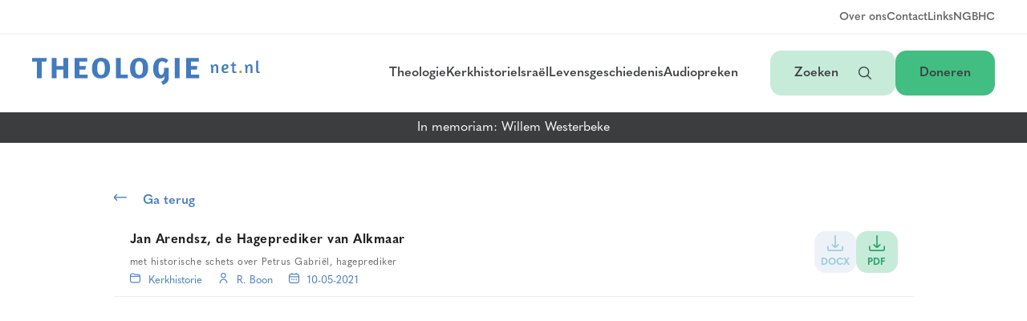

--- FILE ---
content_type: text/html; charset=UTF-8
request_url: https://theologienet.nl/kerkhistorie/jan-arendsz-de-hageprediker-van-alkmaar-met-historische-schets-over-petrus-gabriel-hageprediker/
body_size: 10111
content:
<!DOCTYPE html>
<html lang="nl-NL">

<head>
  <meta charset="UTF-8">
  <meta name="viewport" content="width=device-width, initial-scale=1">
  <meta name='robots' content='index, follow, max-image-preview:large, max-snippet:-1, max-video-preview:-1' />

	<!-- This site is optimized with the Yoast SEO plugin v26.8 - https://yoast.com/product/yoast-seo-wordpress/ -->
	<title>Jan Arendsz, de Hageprediker van Alkmaar , met historische schets over Petrus Gabriël, hageprediker - Theologienet</title>
	<meta name="description" content="Reformatie, historie van martelaren, kerkgeschiedenis van Nederland en andere landen in Europa" />
	<link rel="canonical" href="https://theologienet.nl/kerkhistorie/jan-arendsz-de-hageprediker-van-alkmaar-met-historische-schets-over-petrus-gabriel-hageprediker/" />
	<meta property="og:locale" content="nl_NL" />
	<meta property="og:type" content="article" />
	<meta property="og:title" content="Jan Arendsz, de Hageprediker van Alkmaar , met historische schets over Petrus Gabriël, hageprediker - Theologienet" />
	<meta property="og:description" content="Reformatie, historie van martelaren, kerkgeschiedenis van Nederland en andere landen in Europa" />
	<meta property="og:url" content="https://theologienet.nl/kerkhistorie/jan-arendsz-de-hageprediker-van-alkmaar-met-historische-schets-over-petrus-gabriel-hageprediker/" />
	<meta property="og:site_name" content="Theologienet" />
	<meta property="article:modified_time" content="2021-05-25T06:50:27+00:00" />
	<meta name="twitter:card" content="summary_large_image" />
	<script type="application/ld+json" class="yoast-schema-graph">{"@context":"https://schema.org","@graph":[{"@type":"WebPage","@id":"https://theologienet.nl/kerkhistorie/jan-arendsz-de-hageprediker-van-alkmaar-met-historische-schets-over-petrus-gabriel-hageprediker/","url":"https://theologienet.nl/kerkhistorie/jan-arendsz-de-hageprediker-van-alkmaar-met-historische-schets-over-petrus-gabriel-hageprediker/","name":"Jan Arendsz, de Hageprediker van Alkmaar , met historische schets over Petrus Gabriël, hageprediker - Theologienet","isPartOf":{"@id":"https://theologienet.nl/#website"},"datePublished":"2021-05-10T08:52:48+00:00","dateModified":"2021-05-25T06:50:27+00:00","description":"Reformatie, historie van martelaren, kerkgeschiedenis van Nederland en andere landen in Europa","breadcrumb":{"@id":"https://theologienet.nl/kerkhistorie/jan-arendsz-de-hageprediker-van-alkmaar-met-historische-schets-over-petrus-gabriel-hageprediker/#breadcrumb"},"inLanguage":"nl-NL","potentialAction":[{"@type":"ReadAction","target":["https://theologienet.nl/kerkhistorie/jan-arendsz-de-hageprediker-van-alkmaar-met-historische-schets-over-petrus-gabriel-hageprediker/"]}]},{"@type":"BreadcrumbList","@id":"https://theologienet.nl/kerkhistorie/jan-arendsz-de-hageprediker-van-alkmaar-met-historische-schets-over-petrus-gabriel-hageprediker/#breadcrumb","itemListElement":[{"@type":"ListItem","position":1,"name":"Home","item":"https://theologienet.nl/"},{"@type":"ListItem","position":2,"name":"Kerkhistorie","item":"https://theologienet.nl/kerkhistorie/"},{"@type":"ListItem","position":3,"name":"Jan Arendsz, de Hageprediker van Alkmaar , met historische schets over Petrus Gabriël, hageprediker"}]},{"@type":"WebSite","@id":"https://theologienet.nl/#website","url":"https://theologienet.nl/","name":"Theologienet","description":"Theologie | Kerkgeschiedenis | Preken","publisher":{"@id":"https://theologienet.nl/#organization"},"potentialAction":[{"@type":"SearchAction","target":{"@type":"EntryPoint","urlTemplate":"https://theologienet.nl/?s={search_term_string}"},"query-input":{"@type":"PropertyValueSpecification","valueRequired":true,"valueName":"search_term_string"}}],"inLanguage":"nl-NL"},{"@type":"Organization","@id":"https://theologienet.nl/#organization","name":"Theologienet","url":"https://theologienet.nl/","logo":{"@type":"ImageObject","inLanguage":"nl-NL","@id":"https://theologienet.nl/#/schema/logo/image/","url":"https://theologienet.nl/bestanden/logo.svg","contentUrl":"https://theologienet.nl/bestanden/logo.svg","width":1079,"height":125,"caption":"Theologienet"},"image":{"@id":"https://theologienet.nl/#/schema/logo/image/"}}]}</script>
	<!-- / Yoast SEO plugin. -->


<link rel="alternate" title="oEmbed (JSON)" type="application/json+oembed" href="https://theologienet.nl/wp-json/oembed/1.0/embed?url=https%3A%2F%2Ftheologienet.nl%2Fkerkhistorie%2Fjan-arendsz-de-hageprediker-van-alkmaar-met-historische-schets-over-petrus-gabriel-hageprediker%2F" />
<link rel="alternate" title="oEmbed (XML)" type="text/xml+oembed" href="https://theologienet.nl/wp-json/oembed/1.0/embed?url=https%3A%2F%2Ftheologienet.nl%2Fkerkhistorie%2Fjan-arendsz-de-hageprediker-van-alkmaar-met-historische-schets-over-petrus-gabriel-hageprediker%2F&#038;format=xml" />
		<!-- This site uses the Google Analytics by MonsterInsights plugin v9.11.1 - Using Analytics tracking - https://www.monsterinsights.com/ -->
							<script src="//www.googletagmanager.com/gtag/js?id=G-WY2ZJ58KH8"  data-cfasync="false" data-wpfc-render="false" type="text/javascript" async></script>
			<script data-cfasync="false" data-wpfc-render="false" type="text/javascript">
				var mi_version = '9.11.1';
				var mi_track_user = true;
				var mi_no_track_reason = '';
								var MonsterInsightsDefaultLocations = {"page_location":"https:\/\/theologienet.nl\/kerkhistorie\/jan-arendsz-de-hageprediker-van-alkmaar-met-historische-schets-over-petrus-gabriel-hageprediker\/"};
								if ( typeof MonsterInsightsPrivacyGuardFilter === 'function' ) {
					var MonsterInsightsLocations = (typeof MonsterInsightsExcludeQuery === 'object') ? MonsterInsightsPrivacyGuardFilter( MonsterInsightsExcludeQuery ) : MonsterInsightsPrivacyGuardFilter( MonsterInsightsDefaultLocations );
				} else {
					var MonsterInsightsLocations = (typeof MonsterInsightsExcludeQuery === 'object') ? MonsterInsightsExcludeQuery : MonsterInsightsDefaultLocations;
				}

								var disableStrs = [
										'ga-disable-G-WY2ZJ58KH8',
									];

				/* Function to detect opted out users */
				function __gtagTrackerIsOptedOut() {
					for (var index = 0; index < disableStrs.length; index++) {
						if (document.cookie.indexOf(disableStrs[index] + '=true') > -1) {
							return true;
						}
					}

					return false;
				}

				/* Disable tracking if the opt-out cookie exists. */
				if (__gtagTrackerIsOptedOut()) {
					for (var index = 0; index < disableStrs.length; index++) {
						window[disableStrs[index]] = true;
					}
				}

				/* Opt-out function */
				function __gtagTrackerOptout() {
					for (var index = 0; index < disableStrs.length; index++) {
						document.cookie = disableStrs[index] + '=true; expires=Thu, 31 Dec 2099 23:59:59 UTC; path=/';
						window[disableStrs[index]] = true;
					}
				}

				if ('undefined' === typeof gaOptout) {
					function gaOptout() {
						__gtagTrackerOptout();
					}
				}
								window.dataLayer = window.dataLayer || [];

				window.MonsterInsightsDualTracker = {
					helpers: {},
					trackers: {},
				};
				if (mi_track_user) {
					function __gtagDataLayer() {
						dataLayer.push(arguments);
					}

					function __gtagTracker(type, name, parameters) {
						if (!parameters) {
							parameters = {};
						}

						if (parameters.send_to) {
							__gtagDataLayer.apply(null, arguments);
							return;
						}

						if (type === 'event') {
														parameters.send_to = monsterinsights_frontend.v4_id;
							var hookName = name;
							if (typeof parameters['event_category'] !== 'undefined') {
								hookName = parameters['event_category'] + ':' + name;
							}

							if (typeof MonsterInsightsDualTracker.trackers[hookName] !== 'undefined') {
								MonsterInsightsDualTracker.trackers[hookName](parameters);
							} else {
								__gtagDataLayer('event', name, parameters);
							}
							
						} else {
							__gtagDataLayer.apply(null, arguments);
						}
					}

					__gtagTracker('js', new Date());
					__gtagTracker('set', {
						'developer_id.dZGIzZG': true,
											});
					if ( MonsterInsightsLocations.page_location ) {
						__gtagTracker('set', MonsterInsightsLocations);
					}
										__gtagTracker('config', 'G-WY2ZJ58KH8', {"forceSSL":"true","link_attribution":"true"} );
										window.gtag = __gtagTracker;										(function () {
						/* https://developers.google.com/analytics/devguides/collection/analyticsjs/ */
						/* ga and __gaTracker compatibility shim. */
						var noopfn = function () {
							return null;
						};
						var newtracker = function () {
							return new Tracker();
						};
						var Tracker = function () {
							return null;
						};
						var p = Tracker.prototype;
						p.get = noopfn;
						p.set = noopfn;
						p.send = function () {
							var args = Array.prototype.slice.call(arguments);
							args.unshift('send');
							__gaTracker.apply(null, args);
						};
						var __gaTracker = function () {
							var len = arguments.length;
							if (len === 0) {
								return;
							}
							var f = arguments[len - 1];
							if (typeof f !== 'object' || f === null || typeof f.hitCallback !== 'function') {
								if ('send' === arguments[0]) {
									var hitConverted, hitObject = false, action;
									if ('event' === arguments[1]) {
										if ('undefined' !== typeof arguments[3]) {
											hitObject = {
												'eventAction': arguments[3],
												'eventCategory': arguments[2],
												'eventLabel': arguments[4],
												'value': arguments[5] ? arguments[5] : 1,
											}
										}
									}
									if ('pageview' === arguments[1]) {
										if ('undefined' !== typeof arguments[2]) {
											hitObject = {
												'eventAction': 'page_view',
												'page_path': arguments[2],
											}
										}
									}
									if (typeof arguments[2] === 'object') {
										hitObject = arguments[2];
									}
									if (typeof arguments[5] === 'object') {
										Object.assign(hitObject, arguments[5]);
									}
									if ('undefined' !== typeof arguments[1].hitType) {
										hitObject = arguments[1];
										if ('pageview' === hitObject.hitType) {
											hitObject.eventAction = 'page_view';
										}
									}
									if (hitObject) {
										action = 'timing' === arguments[1].hitType ? 'timing_complete' : hitObject.eventAction;
										hitConverted = mapArgs(hitObject);
										__gtagTracker('event', action, hitConverted);
									}
								}
								return;
							}

							function mapArgs(args) {
								var arg, hit = {};
								var gaMap = {
									'eventCategory': 'event_category',
									'eventAction': 'event_action',
									'eventLabel': 'event_label',
									'eventValue': 'event_value',
									'nonInteraction': 'non_interaction',
									'timingCategory': 'event_category',
									'timingVar': 'name',
									'timingValue': 'value',
									'timingLabel': 'event_label',
									'page': 'page_path',
									'location': 'page_location',
									'title': 'page_title',
									'referrer' : 'page_referrer',
								};
								for (arg in args) {
																		if (!(!args.hasOwnProperty(arg) || !gaMap.hasOwnProperty(arg))) {
										hit[gaMap[arg]] = args[arg];
									} else {
										hit[arg] = args[arg];
									}
								}
								return hit;
							}

							try {
								f.hitCallback();
							} catch (ex) {
							}
						};
						__gaTracker.create = newtracker;
						__gaTracker.getByName = newtracker;
						__gaTracker.getAll = function () {
							return [];
						};
						__gaTracker.remove = noopfn;
						__gaTracker.loaded = true;
						window['__gaTracker'] = __gaTracker;
					})();
									} else {
										console.log("");
					(function () {
						function __gtagTracker() {
							return null;
						}

						window['__gtagTracker'] = __gtagTracker;
						window['gtag'] = __gtagTracker;
					})();
									}
			</script>
							<!-- / Google Analytics by MonsterInsights -->
		<style id='wp-img-auto-sizes-contain-inline-css' type='text/css'>
img:is([sizes=auto i],[sizes^="auto," i]){contain-intrinsic-size:3000px 1500px}
/*# sourceURL=wp-img-auto-sizes-contain-inline-css */
</style>
<style id='wp-emoji-styles-inline-css' type='text/css'>

	img.wp-smiley, img.emoji {
		display: inline !important;
		border: none !important;
		box-shadow: none !important;
		height: 1em !important;
		width: 1em !important;
		margin: 0 0.07em !important;
		vertical-align: -0.1em !important;
		background: none !important;
		padding: 0 !important;
	}
/*# sourceURL=wp-emoji-styles-inline-css */
</style>
<style id='wp-block-library-inline-css' type='text/css'>
:root{--wp-block-synced-color:#7a00df;--wp-block-synced-color--rgb:122,0,223;--wp-bound-block-color:var(--wp-block-synced-color);--wp-editor-canvas-background:#ddd;--wp-admin-theme-color:#007cba;--wp-admin-theme-color--rgb:0,124,186;--wp-admin-theme-color-darker-10:#006ba1;--wp-admin-theme-color-darker-10--rgb:0,107,160.5;--wp-admin-theme-color-darker-20:#005a87;--wp-admin-theme-color-darker-20--rgb:0,90,135;--wp-admin-border-width-focus:2px}@media (min-resolution:192dpi){:root{--wp-admin-border-width-focus:1.5px}}.wp-element-button{cursor:pointer}:root .has-very-light-gray-background-color{background-color:#eee}:root .has-very-dark-gray-background-color{background-color:#313131}:root .has-very-light-gray-color{color:#eee}:root .has-very-dark-gray-color{color:#313131}:root .has-vivid-green-cyan-to-vivid-cyan-blue-gradient-background{background:linear-gradient(135deg,#00d084,#0693e3)}:root .has-purple-crush-gradient-background{background:linear-gradient(135deg,#34e2e4,#4721fb 50%,#ab1dfe)}:root .has-hazy-dawn-gradient-background{background:linear-gradient(135deg,#faaca8,#dad0ec)}:root .has-subdued-olive-gradient-background{background:linear-gradient(135deg,#fafae1,#67a671)}:root .has-atomic-cream-gradient-background{background:linear-gradient(135deg,#fdd79a,#004a59)}:root .has-nightshade-gradient-background{background:linear-gradient(135deg,#330968,#31cdcf)}:root .has-midnight-gradient-background{background:linear-gradient(135deg,#020381,#2874fc)}:root{--wp--preset--font-size--normal:16px;--wp--preset--font-size--huge:42px}.has-regular-font-size{font-size:1em}.has-larger-font-size{font-size:2.625em}.has-normal-font-size{font-size:var(--wp--preset--font-size--normal)}.has-huge-font-size{font-size:var(--wp--preset--font-size--huge)}.has-text-align-center{text-align:center}.has-text-align-left{text-align:left}.has-text-align-right{text-align:right}.has-fit-text{white-space:nowrap!important}#end-resizable-editor-section{display:none}.aligncenter{clear:both}.items-justified-left{justify-content:flex-start}.items-justified-center{justify-content:center}.items-justified-right{justify-content:flex-end}.items-justified-space-between{justify-content:space-between}.screen-reader-text{border:0;clip-path:inset(50%);height:1px;margin:-1px;overflow:hidden;padding:0;position:absolute;width:1px;word-wrap:normal!important}.screen-reader-text:focus{background-color:#ddd;clip-path:none;color:#444;display:block;font-size:1em;height:auto;left:5px;line-height:normal;padding:15px 23px 14px;text-decoration:none;top:5px;width:auto;z-index:100000}html :where(.has-border-color){border-style:solid}html :where([style*=border-top-color]){border-top-style:solid}html :where([style*=border-right-color]){border-right-style:solid}html :where([style*=border-bottom-color]){border-bottom-style:solid}html :where([style*=border-left-color]){border-left-style:solid}html :where([style*=border-width]){border-style:solid}html :where([style*=border-top-width]){border-top-style:solid}html :where([style*=border-right-width]){border-right-style:solid}html :where([style*=border-bottom-width]){border-bottom-style:solid}html :where([style*=border-left-width]){border-left-style:solid}html :where(img[class*=wp-image-]){height:auto;max-width:100%}:where(figure){margin:0 0 1em}html :where(.is-position-sticky){--wp-admin--admin-bar--position-offset:var(--wp-admin--admin-bar--height,0px)}@media screen and (max-width:600px){html :where(.is-position-sticky){--wp-admin--admin-bar--position-offset:0px}}

/*# sourceURL=wp-block-library-inline-css */
</style><style id='global-styles-inline-css' type='text/css'>
:root{--wp--preset--aspect-ratio--square: 1;--wp--preset--aspect-ratio--4-3: 4/3;--wp--preset--aspect-ratio--3-4: 3/4;--wp--preset--aspect-ratio--3-2: 3/2;--wp--preset--aspect-ratio--2-3: 2/3;--wp--preset--aspect-ratio--16-9: 16/9;--wp--preset--aspect-ratio--9-16: 9/16;--wp--preset--color--black: #000000;--wp--preset--color--cyan-bluish-gray: #abb8c3;--wp--preset--color--white: #ffffff;--wp--preset--color--pale-pink: #f78da7;--wp--preset--color--vivid-red: #cf2e2e;--wp--preset--color--luminous-vivid-orange: #ff6900;--wp--preset--color--luminous-vivid-amber: #fcb900;--wp--preset--color--light-green-cyan: #7bdcb5;--wp--preset--color--vivid-green-cyan: #00d084;--wp--preset--color--pale-cyan-blue: #8ed1fc;--wp--preset--color--vivid-cyan-blue: #0693e3;--wp--preset--color--vivid-purple: #9b51e0;--wp--preset--gradient--vivid-cyan-blue-to-vivid-purple: linear-gradient(135deg,rgb(6,147,227) 0%,rgb(155,81,224) 100%);--wp--preset--gradient--light-green-cyan-to-vivid-green-cyan: linear-gradient(135deg,rgb(122,220,180) 0%,rgb(0,208,130) 100%);--wp--preset--gradient--luminous-vivid-amber-to-luminous-vivid-orange: linear-gradient(135deg,rgb(252,185,0) 0%,rgb(255,105,0) 100%);--wp--preset--gradient--luminous-vivid-orange-to-vivid-red: linear-gradient(135deg,rgb(255,105,0) 0%,rgb(207,46,46) 100%);--wp--preset--gradient--very-light-gray-to-cyan-bluish-gray: linear-gradient(135deg,rgb(238,238,238) 0%,rgb(169,184,195) 100%);--wp--preset--gradient--cool-to-warm-spectrum: linear-gradient(135deg,rgb(74,234,220) 0%,rgb(151,120,209) 20%,rgb(207,42,186) 40%,rgb(238,44,130) 60%,rgb(251,105,98) 80%,rgb(254,248,76) 100%);--wp--preset--gradient--blush-light-purple: linear-gradient(135deg,rgb(255,206,236) 0%,rgb(152,150,240) 100%);--wp--preset--gradient--blush-bordeaux: linear-gradient(135deg,rgb(254,205,165) 0%,rgb(254,45,45) 50%,rgb(107,0,62) 100%);--wp--preset--gradient--luminous-dusk: linear-gradient(135deg,rgb(255,203,112) 0%,rgb(199,81,192) 50%,rgb(65,88,208) 100%);--wp--preset--gradient--pale-ocean: linear-gradient(135deg,rgb(255,245,203) 0%,rgb(182,227,212) 50%,rgb(51,167,181) 100%);--wp--preset--gradient--electric-grass: linear-gradient(135deg,rgb(202,248,128) 0%,rgb(113,206,126) 100%);--wp--preset--gradient--midnight: linear-gradient(135deg,rgb(2,3,129) 0%,rgb(40,116,252) 100%);--wp--preset--font-size--small: 13px;--wp--preset--font-size--medium: 20px;--wp--preset--font-size--large: 36px;--wp--preset--font-size--x-large: 42px;--wp--preset--spacing--20: 0.44rem;--wp--preset--spacing--30: 0.67rem;--wp--preset--spacing--40: 1rem;--wp--preset--spacing--50: 1.5rem;--wp--preset--spacing--60: 2.25rem;--wp--preset--spacing--70: 3.38rem;--wp--preset--spacing--80: 5.06rem;--wp--preset--shadow--natural: 6px 6px 9px rgba(0, 0, 0, 0.2);--wp--preset--shadow--deep: 12px 12px 50px rgba(0, 0, 0, 0.4);--wp--preset--shadow--sharp: 6px 6px 0px rgba(0, 0, 0, 0.2);--wp--preset--shadow--outlined: 6px 6px 0px -3px rgb(255, 255, 255), 6px 6px rgb(0, 0, 0);--wp--preset--shadow--crisp: 6px 6px 0px rgb(0, 0, 0);}:where(.is-layout-flex){gap: 0.5em;}:where(.is-layout-grid){gap: 0.5em;}body .is-layout-flex{display: flex;}.is-layout-flex{flex-wrap: wrap;align-items: center;}.is-layout-flex > :is(*, div){margin: 0;}body .is-layout-grid{display: grid;}.is-layout-grid > :is(*, div){margin: 0;}:where(.wp-block-columns.is-layout-flex){gap: 2em;}:where(.wp-block-columns.is-layout-grid){gap: 2em;}:where(.wp-block-post-template.is-layout-flex){gap: 1.25em;}:where(.wp-block-post-template.is-layout-grid){gap: 1.25em;}.has-black-color{color: var(--wp--preset--color--black) !important;}.has-cyan-bluish-gray-color{color: var(--wp--preset--color--cyan-bluish-gray) !important;}.has-white-color{color: var(--wp--preset--color--white) !important;}.has-pale-pink-color{color: var(--wp--preset--color--pale-pink) !important;}.has-vivid-red-color{color: var(--wp--preset--color--vivid-red) !important;}.has-luminous-vivid-orange-color{color: var(--wp--preset--color--luminous-vivid-orange) !important;}.has-luminous-vivid-amber-color{color: var(--wp--preset--color--luminous-vivid-amber) !important;}.has-light-green-cyan-color{color: var(--wp--preset--color--light-green-cyan) !important;}.has-vivid-green-cyan-color{color: var(--wp--preset--color--vivid-green-cyan) !important;}.has-pale-cyan-blue-color{color: var(--wp--preset--color--pale-cyan-blue) !important;}.has-vivid-cyan-blue-color{color: var(--wp--preset--color--vivid-cyan-blue) !important;}.has-vivid-purple-color{color: var(--wp--preset--color--vivid-purple) !important;}.has-black-background-color{background-color: var(--wp--preset--color--black) !important;}.has-cyan-bluish-gray-background-color{background-color: var(--wp--preset--color--cyan-bluish-gray) !important;}.has-white-background-color{background-color: var(--wp--preset--color--white) !important;}.has-pale-pink-background-color{background-color: var(--wp--preset--color--pale-pink) !important;}.has-vivid-red-background-color{background-color: var(--wp--preset--color--vivid-red) !important;}.has-luminous-vivid-orange-background-color{background-color: var(--wp--preset--color--luminous-vivid-orange) !important;}.has-luminous-vivid-amber-background-color{background-color: var(--wp--preset--color--luminous-vivid-amber) !important;}.has-light-green-cyan-background-color{background-color: var(--wp--preset--color--light-green-cyan) !important;}.has-vivid-green-cyan-background-color{background-color: var(--wp--preset--color--vivid-green-cyan) !important;}.has-pale-cyan-blue-background-color{background-color: var(--wp--preset--color--pale-cyan-blue) !important;}.has-vivid-cyan-blue-background-color{background-color: var(--wp--preset--color--vivid-cyan-blue) !important;}.has-vivid-purple-background-color{background-color: var(--wp--preset--color--vivid-purple) !important;}.has-black-border-color{border-color: var(--wp--preset--color--black) !important;}.has-cyan-bluish-gray-border-color{border-color: var(--wp--preset--color--cyan-bluish-gray) !important;}.has-white-border-color{border-color: var(--wp--preset--color--white) !important;}.has-pale-pink-border-color{border-color: var(--wp--preset--color--pale-pink) !important;}.has-vivid-red-border-color{border-color: var(--wp--preset--color--vivid-red) !important;}.has-luminous-vivid-orange-border-color{border-color: var(--wp--preset--color--luminous-vivid-orange) !important;}.has-luminous-vivid-amber-border-color{border-color: var(--wp--preset--color--luminous-vivid-amber) !important;}.has-light-green-cyan-border-color{border-color: var(--wp--preset--color--light-green-cyan) !important;}.has-vivid-green-cyan-border-color{border-color: var(--wp--preset--color--vivid-green-cyan) !important;}.has-pale-cyan-blue-border-color{border-color: var(--wp--preset--color--pale-cyan-blue) !important;}.has-vivid-cyan-blue-border-color{border-color: var(--wp--preset--color--vivid-cyan-blue) !important;}.has-vivid-purple-border-color{border-color: var(--wp--preset--color--vivid-purple) !important;}.has-vivid-cyan-blue-to-vivid-purple-gradient-background{background: var(--wp--preset--gradient--vivid-cyan-blue-to-vivid-purple) !important;}.has-light-green-cyan-to-vivid-green-cyan-gradient-background{background: var(--wp--preset--gradient--light-green-cyan-to-vivid-green-cyan) !important;}.has-luminous-vivid-amber-to-luminous-vivid-orange-gradient-background{background: var(--wp--preset--gradient--luminous-vivid-amber-to-luminous-vivid-orange) !important;}.has-luminous-vivid-orange-to-vivid-red-gradient-background{background: var(--wp--preset--gradient--luminous-vivid-orange-to-vivid-red) !important;}.has-very-light-gray-to-cyan-bluish-gray-gradient-background{background: var(--wp--preset--gradient--very-light-gray-to-cyan-bluish-gray) !important;}.has-cool-to-warm-spectrum-gradient-background{background: var(--wp--preset--gradient--cool-to-warm-spectrum) !important;}.has-blush-light-purple-gradient-background{background: var(--wp--preset--gradient--blush-light-purple) !important;}.has-blush-bordeaux-gradient-background{background: var(--wp--preset--gradient--blush-bordeaux) !important;}.has-luminous-dusk-gradient-background{background: var(--wp--preset--gradient--luminous-dusk) !important;}.has-pale-ocean-gradient-background{background: var(--wp--preset--gradient--pale-ocean) !important;}.has-electric-grass-gradient-background{background: var(--wp--preset--gradient--electric-grass) !important;}.has-midnight-gradient-background{background: var(--wp--preset--gradient--midnight) !important;}.has-small-font-size{font-size: var(--wp--preset--font-size--small) !important;}.has-medium-font-size{font-size: var(--wp--preset--font-size--medium) !important;}.has-large-font-size{font-size: var(--wp--preset--font-size--large) !important;}.has-x-large-font-size{font-size: var(--wp--preset--font-size--x-large) !important;}
/*# sourceURL=global-styles-inline-css */
</style>

<style id='classic-theme-styles-inline-css' type='text/css'>
/*! This file is auto-generated */
.wp-block-button__link{color:#fff;background-color:#32373c;border-radius:9999px;box-shadow:none;text-decoration:none;padding:calc(.667em + 2px) calc(1.333em + 2px);font-size:1.125em}.wp-block-file__button{background:#32373c;color:#fff;text-decoration:none}
/*# sourceURL=/wp-includes/css/classic-themes.min.css */
</style>
<link rel='stylesheet' id='theo_icons-css' href='https://theologienet.nl/theo-content/themes/theologienet/assets/styles/uicons-regular-rounded.css?ver=1.3.4' type='text/css' media='all' />
<link rel='stylesheet' id='theo_main_style-css' href='https://theologienet.nl/theo-content/themes/theologienet/assets/styles/main.css?ver=1.3.4' type='text/css' media='all' />
<script type="text/javascript" src="https://theologienet.nl/theo-content/plugins/google-analytics-for-wordpress/assets/js/frontend-gtag.js?ver=9.11.1" id="monsterinsights-frontend-script-js" async="async" data-wp-strategy="async"></script>
<script data-cfasync="false" data-wpfc-render="false" type="text/javascript" id='monsterinsights-frontend-script-js-extra'>/* <![CDATA[ */
var monsterinsights_frontend = {"js_events_tracking":"true","download_extensions":"doc,pdf,ppt,zip,xls,docx,pptx,xlsx","inbound_paths":"[{\"path\":\"\\\/go\\\/\",\"label\":\"affiliate\"},{\"path\":\"\\\/recommend\\\/\",\"label\":\"affiliate\"}]","home_url":"https:\/\/theologienet.nl","hash_tracking":"false","v4_id":"G-WY2ZJ58KH8"};/* ]]> */
</script>
<script type="text/javascript" src="https://theologienet.nl/theo-content/plugins/stop-user-enumeration/frontend/js/frontend.js?ver=1.7.7" id="stop-user-enumeration-js" defer="defer" data-wp-strategy="defer"></script>
<script type="text/javascript" src="https://theologienet.nl/wp-includes/js/jquery/jquery.min.js?ver=3.7.1" id="jquery-core-js"></script>
<script type="text/javascript" src="https://theologienet.nl/wp-includes/js/jquery/jquery-migrate.min.js?ver=3.4.1" id="jquery-migrate-js"></script>
<link rel="https://api.w.org/" href="https://theologienet.nl/wp-json/" /><link rel="alternate" title="JSON" type="application/json" href="https://theologienet.nl/wp-json/wp/v2/kerkhistorie/11640" /><link rel="EditURI" type="application/rsd+xml" title="RSD" href="https://theologienet.nl/xmlrpc.php?rsd" />
<meta name="generator" content="WordPress 6.9" />
<link rel='shortlink' href='https://theologienet.nl/?p=11640' />
<link rel="icon" href="https://theologienet.nl/bestanden/cropped-favicon-32x32.png" sizes="32x32" />
<link rel="icon" href="https://theologienet.nl/bestanden/cropped-favicon-192x192.png" sizes="192x192" />
<link rel="apple-touch-icon" href="https://theologienet.nl/bestanden/cropped-favicon-180x180.png" />
<meta name="msapplication-TileImage" content="https://theologienet.nl/bestanden/cropped-favicon-270x270.png" />
</head>

<body class="wp-singular kerkhistorie-template-default single single-kerkhistorie postid-11640 wp-theme-theologienet">

  <nav>
    <div class="nav__top">
      <ul class="menu__secondary">
        <li class="menu-item"><a href="https://theologienet.nl/over-ons" class="link">Over ons</a></li>
        <li class="menu-item"><a href="https://theologienet.nl/contact" class="link">Contact</a></li>
        <li class="menu-item"><a href="https://theologienet.nl/interessante-links" class="link">Links</a></li>
        <li class="menu-item"><a href="https://theologienet.nl/geloofsbelijdenis" class="link">NGB</a></li>
        <li class="menu-item"><a href="https://theologienet.nl/catechismus" class="link">HC</a></li>
      </ul>
    </div>
    <div class="nav__main">
      <a class="logo" href="https://theologienet.nl"><img src="https://theologienet.nl/theo-content/themes/theologienet/assets/images/logos/logo-main.svg" alt=""></a>
      <ul class="menu__primary">
        <li class="menu-item menu-item__desktop"><a href="https://theologienet.nl/theologie" class="link">Theologie</a></li>
        <li class="menu-item menu-item__desktop"><a href="https://theologienet.nl/kerkhistorie" class="link">Kerkhistorie</a></li>
        <li class="menu-item menu-item__desktop"><a href="https://theologienet.nl/israel-en-toekomst" class="link">Israël</a></li>
        <li class="menu-item menu-item__desktop"><a href="https://theologienet.nl/levensgeschiedenis" class="link">Levensgeschiedenis</a></li>
        <li class="menu-item menu-item__desktop"><a href="https://theologienet.nl/audiopreken" class="link">Audiopreken</a></li>
        <li class="menu-item menu-item__tablet">
          <button class="link" id="nav-button-category">Categorieën<i class="fi-rr-angle-small-down" id="nav-button-icon-category"></i></button>
          <ul class="menu__tablet" id="nav-items-category">
            <li class="menu-item"><a href="https://theologienet.nl/theologie" class="link">Theologie</a></li>
            <li class="menu-item"><a href="https://theologienet.nl/kerkhistorie" class="link">Kerkhistorie</a></li>
            <li class="menu-item"><a href="https://theologienet.nl/israel-en-toekomst" class="link">Israël</a></li>
            <li class="menu-item"><a href="https://theologienet.nl/levensgeschiedenis" class="link">Levensgeschiedenis</a></li>
            <li class="menu-item"><a href="https://theologienet.nl/audiopreken" class="link">Audiopreken</a></li>
          </ul>
        </li>
      </ul>
      <ul class="menu__buttons">
        <li><button class="btn btn--secondary" id="search-button">Zoeken <i class="fi-rr-search" id="search-button-icon"></i></button></li>
        <li><a class="btn btn--primary" href="https://theologienet.nl/doneren">Doneren</a></li>
      </ul>
    </div>

    <div class="nav__mobile">
      <a class="logo" href="https://theologienet.nl"><img src="https://theologienet.nl/theo-content/themes/theologienet/assets/images/logos/logo-minimal-fullcolor.svg" alt=""></a>
      <ul class="menu__buttons">
        <li><button class="btn btn--secondary" id="search-button-mobile">Zoeken <i class="fi-rr-search" id="search-button-icon-mobile"></i></button></li>
        <li><button class="btn btn--primary" id="navtoggle-mobile">Menu<i class="fi fi-rr-menu-burger" id="navtoggle-icon-mobile"></i></button></li>
      </ul>
    </div>

    <div class="nav__search" id="search-nav">
      <div class="nav__search--inner">
        <div class="search__form" id="search-input-container">
          <input type="text" placeholder="Naar welke titel of auteur bent u op zoek?" name="search-input" id="search-input"></input>
        </div>
        <div id="search-google" style="display:none;">
          <div class="gcse-searchbox"></div>
          <script async src="https://cse.google.com/cse.js?cx=d46fc606c55fbc45a"></script>
        </div>
        <div class="search__results" id="search-results-container">
          <div class="search__results--inner">
            <button class="close-button" id="search-results-close"><i class="fi-rr-cross"></i></button>
            <div id="search-info"></div>
            <div id="search-results"></div>
            <div id="search-google-results" class="gcse-searchresults"></div>
          </div>
        </div>
        <div class="search__toggle">
          <p class="search__label">Hoe wilt u zoeken?</p>
          <div class="switch-button">
            <input class="switch-button-checkbox" id="search-switch" type="checkbox"></input>
            <label class="switch-button-label" for=""><span class="switch-button-label-span">Op titel/auteur</span></label>
          </div>
          <p class="search__helpertext">Gebruik zoeken "op titel en auteur", als u op zoek bent naar een document of auteur waarvan u de naam of een deel van de naam weet. Gebruik "zoeken in documenten via Google" als u uitgebreid wilt zoeken naar een specifiek woord in een document</p>
        </div>
      </div>
    </div>
    <ul class="menu__mobile" id="nav-menu-mobile">
      <li class="menu-item"><a href="https://theologienet.nl/theologie" class="link link--big">Theologie</a></li>
      <li class="menu-item"><a href="https://theologienet.nl/kerkhistorie" class="link link--big">Kerkhistorie</a></li>
      <li class="menu-item"><a href="https://theologienet.nl/israel-en-toekomst" class="link link--big">Israël</a></li>
      <li class="menu-item"><a href="https://theologienet.nl/levensgeschiedenis" class="link link--big">Levensgeschiedenis</a></li>
      <li class="menu-item"><a href="https://theologienet.nl/audiopreken" class="link link--big link--big-last">Audiopreken</a></li>

      <li class="menu-item"><a href="https://theologienet.nl/doneren" class="link">Doneren</a></li>
      <li class="menu-item"><a href="https://theologienet.nl/over-ons" class="link">Over ons</a></li>
      <li class="menu-item"><a href="https://theologienet.nl/contact" class="link">Contact</a></li>
      <li class="menu-item"><a href="https://theologienet.nl/interessante-links" class="link">Links</a></li>
      <li class="menu-item"><a href="https://theologienet.nl/geloofsbelijdenis" class="link">NGB</a></li>
      <li class="menu-item"><a href="https://theologienet.nl/catechismus" class="link">HC</a></li>
    </ul>

  </nav>

  <div class="in_memoriam"><a href="https://theologienet.nl/in-memoriam-willem-westerbeke">In memoriam: Willem Westerbeke</a></div>

  <button class="button__scroll" id="scroll-button" title="Ga naar boven"><i class="fi-rr-arrow-up"></i></button>

  <main><div class="container container--single"><div class="page__header page__header--singlepages"><a class="link link--primary" href="javascript:history.back()"><i class="fi fi-rr-arrow-left"></i>Ga terug</a></div>
<div class="container__download">
  <p class="download__title">Jan Arendsz, de Hageprediker van Alkmaar </p><p class="download__description">met historische schets over Petrus Gabriël, hageprediker</p><div class="download__meta"><span><i class="fi-rr-folder"></i><a href="https://theologienet.nl/kerkhistorie">Kerkhistorie</a></span><span><i class="fi-rr-user"></i><a href="https://theologienet.nl/auteurs/boon-r/">R. Boon</a></span><span><i class="fi-rr-calendar"></i>10-05-2021</a></span></div><div class="download__buttons"><a href="https://theologienet.nl/bestanden/arends-jan.docx" target="_blank" id="download-button-11640" class="download__button download__button--docx"><i class="fi-rr-download"></i><span>DOCX</span></a><a href="https://theologienet.nl/bestanden/arends-jan.pdf" target="_blank" id="download-button-11640" class="download__button download__button--pdf"><i class="fi-rr-download"></i><span>PDF</span></a><button id="download-container-button-11640" class="download__button download__button--mobile"><i class="fi-rr-download"></i></button></div><div id="download-container-11640" class="download__buttons download__buttons--mobile"><a href="https://theologienet.nl/bestanden/arends-jan.docx" target="_blank" id="download-button-11640" class="download__button download__button--docx"><i class="fi-rr-download"></i><span>DOCX</span></a><a href="https://theologienet.nl/bestanden/arends-jan.pdf" target="_blank" id="download-button-11640" class="download__button download__button--pdf"><i class="fi-rr-download"></i><span>PDF</span></a></div></div>

</div></main>

<script type="speculationrules">
{"prefetch":[{"source":"document","where":{"and":[{"href_matches":"/*"},{"not":{"href_matches":["/wp-*.php","/wp-admin/*","/bestanden/*","/theo-content/*","/theo-content/plugins/*","/theo-content/themes/theologienet/*","/*\\?(.+)"]}},{"not":{"selector_matches":"a[rel~=\"nofollow\"]"}},{"not":{"selector_matches":".no-prefetch, .no-prefetch a"}}]},"eagerness":"conservative"}]}
</script>
<script async defer
			data-translation='sv'data-language='nl'data-reference-color='#3b3d3f'
			id="blm-references"
			src="https://bible-link.globalrize.org/plugin.js"></script>
<script type="text/javascript" id="theo_main_scripts-js-extra">
/* <![CDATA[ */
var vars = {"site_url":"https://theologienet.nl","ajax_url":"https://theologienet.nl/wp-admin/admin-ajax.php","posts_per_page":"25"};
//# sourceURL=theo_main_scripts-js-extra
/* ]]> */
</script>
<script type="text/javascript" src="https://theologienet.nl/theo-content/themes/theologienet/assets/scripts/compiled/main.js?ver=1.3.4" id="theo_main_scripts-js"></script>
<script type="text/javascript" src="https://theologienet.nl/theo-content/themes/theologienet/assets/scripts/genreSearch.js?ver=1.3.4" id="theo_genres_search-js"></script>
<script id="wp-emoji-settings" type="application/json">
{"baseUrl":"https://s.w.org/images/core/emoji/17.0.2/72x72/","ext":".png","svgUrl":"https://s.w.org/images/core/emoji/17.0.2/svg/","svgExt":".svg","source":{"concatemoji":"https://theologienet.nl/wp-includes/js/wp-emoji-release.min.js?ver=6.9"}}
</script>
<script type="module">
/* <![CDATA[ */
/*! This file is auto-generated */
const a=JSON.parse(document.getElementById("wp-emoji-settings").textContent),o=(window._wpemojiSettings=a,"wpEmojiSettingsSupports"),s=["flag","emoji"];function i(e){try{var t={supportTests:e,timestamp:(new Date).valueOf()};sessionStorage.setItem(o,JSON.stringify(t))}catch(e){}}function c(e,t,n){e.clearRect(0,0,e.canvas.width,e.canvas.height),e.fillText(t,0,0);t=new Uint32Array(e.getImageData(0,0,e.canvas.width,e.canvas.height).data);e.clearRect(0,0,e.canvas.width,e.canvas.height),e.fillText(n,0,0);const a=new Uint32Array(e.getImageData(0,0,e.canvas.width,e.canvas.height).data);return t.every((e,t)=>e===a[t])}function p(e,t){e.clearRect(0,0,e.canvas.width,e.canvas.height),e.fillText(t,0,0);var n=e.getImageData(16,16,1,1);for(let e=0;e<n.data.length;e++)if(0!==n.data[e])return!1;return!0}function u(e,t,n,a){switch(t){case"flag":return n(e,"\ud83c\udff3\ufe0f\u200d\u26a7\ufe0f","\ud83c\udff3\ufe0f\u200b\u26a7\ufe0f")?!1:!n(e,"\ud83c\udde8\ud83c\uddf6","\ud83c\udde8\u200b\ud83c\uddf6")&&!n(e,"\ud83c\udff4\udb40\udc67\udb40\udc62\udb40\udc65\udb40\udc6e\udb40\udc67\udb40\udc7f","\ud83c\udff4\u200b\udb40\udc67\u200b\udb40\udc62\u200b\udb40\udc65\u200b\udb40\udc6e\u200b\udb40\udc67\u200b\udb40\udc7f");case"emoji":return!a(e,"\ud83e\u1fac8")}return!1}function f(e,t,n,a){let r;const o=(r="undefined"!=typeof WorkerGlobalScope&&self instanceof WorkerGlobalScope?new OffscreenCanvas(300,150):document.createElement("canvas")).getContext("2d",{willReadFrequently:!0}),s=(o.textBaseline="top",o.font="600 32px Arial",{});return e.forEach(e=>{s[e]=t(o,e,n,a)}),s}function r(e){var t=document.createElement("script");t.src=e,t.defer=!0,document.head.appendChild(t)}a.supports={everything:!0,everythingExceptFlag:!0},new Promise(t=>{let n=function(){try{var e=JSON.parse(sessionStorage.getItem(o));if("object"==typeof e&&"number"==typeof e.timestamp&&(new Date).valueOf()<e.timestamp+604800&&"object"==typeof e.supportTests)return e.supportTests}catch(e){}return null}();if(!n){if("undefined"!=typeof Worker&&"undefined"!=typeof OffscreenCanvas&&"undefined"!=typeof URL&&URL.createObjectURL&&"undefined"!=typeof Blob)try{var e="postMessage("+f.toString()+"("+[JSON.stringify(s),u.toString(),c.toString(),p.toString()].join(",")+"));",a=new Blob([e],{type:"text/javascript"});const r=new Worker(URL.createObjectURL(a),{name:"wpTestEmojiSupports"});return void(r.onmessage=e=>{i(n=e.data),r.terminate(),t(n)})}catch(e){}i(n=f(s,u,c,p))}t(n)}).then(e=>{for(const n in e)a.supports[n]=e[n],a.supports.everything=a.supports.everything&&a.supports[n],"flag"!==n&&(a.supports.everythingExceptFlag=a.supports.everythingExceptFlag&&a.supports[n]);var t;a.supports.everythingExceptFlag=a.supports.everythingExceptFlag&&!a.supports.flag,a.supports.everything||((t=a.source||{}).concatemoji?r(t.concatemoji):t.wpemoji&&t.twemoji&&(r(t.twemoji),r(t.wpemoji)))});
//# sourceURL=https://theologienet.nl/wp-includes/js/wp-emoji-loader.min.js
/* ]]> */
</script>

<footer>
  <div class="footer--main">
    <div class="container container--3columns">
      <a class="logo logo--footer" href="https://theologienet.nl"><img src="https://theologienet.nl/theo-content/themes/theologienet/assets/images/logos/logo-minimal-fullcolor.svg" alt=""></a>
      <ul>
        <p>Categorieën</p>
        <li><a href="https://theologienet.nl/theologie" class="link">Theologie</a></li>
        <li><a href="https://theologienet.nl/kerkhistorie" class="link">Kerkhistorie</a></li>
        <li><a href="https://theologienet.nl/israel-en-toekomst" class="link">Israel en toekomst</a></li>
        <li><a href="https://theologienet.nl/levensgeschiedenis" class="link">Levensgeschiedenis</a></li>
        <li><a href="https://theologienet.nl/audiopreken" class="link">Audiopreken</a></li>
      </ul>
      <ul>
        <p>Links</p>
        <li><a href="https://theologienet.nl/over-ons" class="link">Over ons</a></li>
        <li><a href="https://theologienet.nl/contact" class="link">Contact</a></li>
        <li><a href="https://theologienet.nl/doneren" class="link">Doneren</a></li>
        <li><a href="https://theologienet.nl/interessante-links" class="link">Interessante links</a></li>
        <li><a href="https://theologienet.nl/catechismus" class="link">Heidelbergse Catechismus</a></li>
        <li><a href="https://theologienet.nl/geloofsbelijdenis" class="link">Nederlands Geloofsbelijdenis</a></li>
      </ul>
    </div>
  </div>
  <div class="footer--copyright">
    <p> &copy; Copyright
      <script>
      document.write(new Date().getFullYear())
      </script>
      Stichting de Gihonbron | Door <a href="https://simonsedesign.nl" target="_blank">Simonsedesign</a> | 
<button class="oude-versie-button"><a href="https://theologienet.nl/index-v1">Oude weergave tonen</a></button>    </p>
  </div>

</footer>

</body>

</html>

--- FILE ---
content_type: text/javascript
request_url: https://theologienet.nl/theo-content/themes/theologienet/assets/scripts/genreSearch.js?ver=1.3.4
body_size: 1835
content:
class genreSearch {
  constructor() {
    this.currentPage = window.location.href;
    this.previousPage = sessionStorage.getItem("previousPage");
    this.pathName = document.location.pathname;
    this.postsPerPage = vars.posts_per_page;
    // this.searchButton = document.getElementById("button-search-simple");
    this.resultsContainer = document.getElementById("result-content");
    this.notificationElement = document.getElementById("load-more");
    this.zoektermElement = document.getElementById("zoekterm");
    this.auteurElement = document.getElementById("auteur");
    this.tagElement = document.getElementById("tag");
    this.sortElement = document.getElementById("sort");
    this.paged = 0;
    this.isLoaded = false;
    this.allResultsLoaded = false;
    const genre_url = this.pathName.replace(/\//g, "");
    if (genre_url === "") {
      this.genre = "alle genres";
    } else {
      this.genre = genre_url;
    }
    this.events();
  }

  events = () => {
    jQuery(window).load(async () => {
      try {
        await this.checkVariables();
        if (this.paged === 0) {
          this.paged = 1;
          this.showNotification("Aan het laden...");
          this.data = await this.loadPosts();
          this.hideNotification();
          await this.renderResults();
          this.isLoaded = true;
        }
      } catch {
        this.showNotification("Er is een fout opgetreden bij het laden van enkele variabelen, neem contact op zodat het probleem opgelost kan worden");
      }
    });
    this.scrollActions();
    // this.searchButton.addEventListener("click", function () {
    //   if (this.isLoaded) {
    //     this.showResults();
    //   }
    // });
    this.auteurElement.addEventListener("change", () => {
      if (this.isLoaded) {
        this.showResults();
      }
    });
    this.tagElement.addEventListener("change", () => {
      if (this.isLoaded) {
        this.showResults();
      }
    });
    jQuery(document).keyup((event) => {
      if (event.keyCode === 13) {
        event.preventDefault();
        if (this.isLoaded) {
          this.showResults();
        }
      }
    });
    jQuery(window).unload(() => this.saveVariables());
  };

  showNotification = (text) => {
    this.notificationElement.textContent = text;
    this.notificationElement.style.display = "block";
  };

  hideNotification = () => {
    this.notificationElement.style.display = "none";
  };

  checkVariables = async () => {
    if (this.previousPage) {
      if (this.currentPage != this.previousPage && (this.previousPage.includes(this.currentPage) || this.previousPage.includes("auteurs"))) {
        if (sessionStorage["zoekterm_" + this.pathName]) {
          this.zoektermElement.value = sessionStorage.getItem("zoekterm_" + this.pathName);
        }
        if (sessionStorage["auteur_" + this.pathName]) {
          this.auteurElement.value = sessionStorage.getItem("auteur_" + this.pathName);
        }
        if (sessionStorage["tag_" + this.pathName]) {
          this.tagElement.value = sessionStorage.getItem("tag_" + this.pathName);
        }
        if (sessionStorage["paged_" + this.pathName]) {
          const sessionPaged = sessionStorage.getItem("paged_" + this.pathName);
          for (let k = 1; k <= sessionPaged; k++) {
            this.paged = k;
            this.showNotification("Aan het laden...");
            this.data = await this.loadPosts();
            this.hideNotification();
            await this.renderResults();
            this.isLoaded = true;
          }
        }

        if (sessionStorage["scrollPosition_" + this.pathName]) {
          this.scrollPosition = sessionStorage.getItem("scrollPosition_" + this.pathName);
          jQuery(document).scrollTop(this.scrollPosition);
        }
      } else {
        for (let key in sessionStorage) {
          if (key.includes(this.pathName)) sessionStorage.removeItem(key);
        }
      }
    }
  };

  saveVariables = () => {
    this.scrollPosition = jQuery(document).scrollTop();
    sessionStorage.setItem("scrollPosition_" + this.pathName, this.scrollPosition);
    sessionStorage.setItem("paged_" + this.pathName, this.paged);
    sessionStorage.setItem("zoekterm_" + this.pathName, this.zoekterm);
    sessionStorage.setItem("auteur_" + this.pathName, this.auteur);
    sessionStorage.setItem("tag_" + this.pathName, this.tag);
    sessionStorage.setItem("previousPage", this.currentPage);
  };

  scrollActions = () => {
    jQuery(window).scroll(async () => {
      this.bottomOffset = "2000";
      if (jQuery(document).scrollTop() > jQuery(document).height() - this.bottomOffset && this.isLoaded && !this.allResultsLoaded) {
        this.isLoaded = false;
        try {
          this.showNotification("Aan het laden...");
          this.paged++;
          this.data = await this.loadPosts();
          this.hideNotification();
          await this.renderResults();
          this.isLoaded = true;
        } catch {
          this.showNotification("Er is een fout opgetreden, neem contact op zodat het probleem opgelost kan worden");
        }
      }
    });
  };

  showResults = async () => {
    this.paged = 1;
    this.isLoaded = false;
    this.allResultsLoaded = false;
    this.resultsContainer.innerHTML = "";
    // this.searchButton.textContent = "Aan het zoeken...";
    try {
      this.data = await this.loadPosts();
      await this.renderResults();
      this.isLoaded = true;
      // this.searchButton.textContent = "Zoek opnieuw";
    } catch {
      // this.searchButton.textContent = "Zoek";
      this.showNotification("Er is een fout opgetreden, neem contact op zodat het probleem opgelost kan worden");
    }
  };

  loadPosts = () => {
    this.zoekterm = this.zoektermElement.value;
    this.auteur = this.auteurElement.value;
    if (this.tagElement) {
      this.tag = this.tagElement.value;
    } else {
      this.tag = "alle trefwoorden";
    }
    if (this.sortElement) {
      this.sort = this.sortElement.value;
    } else {
      this.sort = "auteur";
    }
    this.request = vars.site_url + "/wp-json/theo/titels?genre=" + this.genre + "&auteur=" + this.auteur + "&tag=" + this.tag + "&zoekterm=" + this.zoekterm + "&posts_per_page=" + this.postsPerPage + "&paged=" + this.paged + "&sort=" + this.sort;
    return jQuery.ajax({
      url: this.request,
    });
  };

  renderResults = async () => {
    if (this.data.length === 1) {
      this.resultsContainer.innerHTML += this.data[0];
      this.allResultsLoaded = true;
    } else if (this.data.length >= 3) {
      const numResults = parseInt(this.data[1]);
      if (numResults > 0) {
        this.resultsContainer.innerHTML += this.data[0];
        if (numResults <= this.postsPerPage * this.paged) {
          this.allResultsLoaded = true;
        }
        jQuery.each(this.data, (i) => {
          if (i > 1 && i < this.postsPerPage + 2) {
            if (this.data[i].length === 5) {
              this.string = this.data[i][0];
              this.string += "<div class='container__serie'>";
              this.string += "<div class='container__title container__title--serie'>";
              this.string += this.data[i][1] + this.data[i][2] + this.data[i][3];
              this.string += "</div>";
              jQuery.each(this.data[i][4], (j) => {
                this.string += "<div class='container__download'>" + this.data[i][4][j][0] + this.data[i][4][j][1] + this.data[i][4][j][2] + "</div>";
              });
              this.string += "</div>";
              this.resultsContainer.innerHTML += this.string;
            } else if (this.data[i].length === 4) {
              this.resultsContainer.innerHTML += this.data[i][0] + "<div class='container__download'>" + this.data[i][1] + this.data[i][2] + this.data[i][3] + "</div>";
            }
          }
        });
        this.downloadCounter();
        this.downloadButtonsContainerMobile();
      } else {
        this.showNotification("Er is een fout opgetreden, neem contact op zodat het probleem opgelost kan worden");
      }
    }
  };

  downloadCounter = () => {
    const downloadButton = ".download__button";
    document.querySelectorAll(downloadButton).forEach((item) => {
      item.addEventListener("click", () => {
        const id = item.id.replace("download-button-", "");
        if (parseInt(id)) {
          jQuery.ajax({
            url: vars.ajax_url,
            type: "post",
            data: {
              action: "theo_click_count",
              post_id: id,
            },
          });
        }
      });
    });
  };

  downloadButtonsContainerMobile = () => {
    document.querySelectorAll(".download__button--mobile").forEach((item) => {
      item.addEventListener("click", () => {
        const id = item.id.replace("download-container-button-", "");
        if (parseInt(id)) {
          const downloadContainer = document.getElementById("download-container-" + id);
          if (downloadContainer) {
            downloadContainer.style.display = "flex";
            setTimeout(function () {
              downloadContainer.style.display = "none";
            }, 3000);
          }
        }
      });
    });
  };
}

if (document.getElementById("zoekterm")) {
  new genreSearch();
} else {
  sessionStorage.setItem("previousPage", window.location.href);
}
